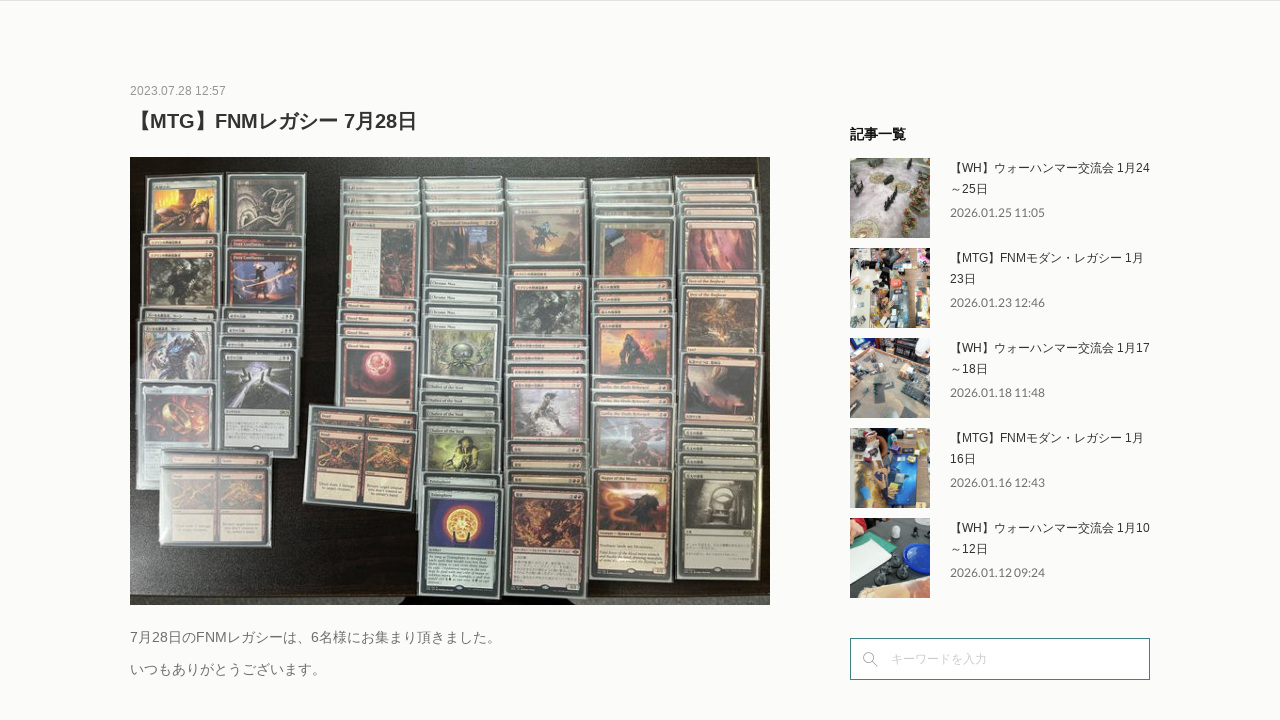

--- FILE ---
content_type: text/html; charset=utf-8
request_url: https://www.sinjintei.com/posts/46184399
body_size: 12490
content:
<!doctype html>

            <html lang="ja" data-reactroot=""><head><meta charSet="UTF-8"/><meta http-equiv="X-UA-Compatible" content="IE=edge"/><meta name="viewport" content="width=device-width,user-scalable=no,initial-scale=1.0,minimum-scale=1.0,maximum-scale=1.0"/><title data-react-helmet="true">【MTG】FNMレガシー 7月28日 | SINJINTEI</title><link data-react-helmet="true" rel="canonical" href="https://www.sinjintei.com/posts/46184399/"/><meta name="description" content="7月28日のFNMレガシーは、6名様にお集まり頂きました。いつもありがとうございます。　デッキ分布は以下の通りです。　　◆◆◆ 分布 ◆◆◆【グリクシスデスシャドー】【デス＆タックス】【マーフォーク】"/><meta name="google-site-verification" content="qj5t5koa86mlHo4nclenBpFRhOA0rQLApYWAg3QFL9Y"/><meta property="fb:app_id" content="522776621188656"/><meta property="og:url" content="https://www.sinjintei.com/posts/46184399"/><meta property="og:type" content="article"/><meta property="og:title" content="【MTG】FNMレガシー 7月28日"/><meta property="og:description" content="7月28日のFNMレガシーは、6名様にお集まり頂きました。いつもありがとうございます。　デッキ分布は以下の通りです。　　◆◆◆ 分布 ◆◆◆【グリクシスデスシャドー】【デス＆タックス】【マーフォーク】"/><meta property="og:image" content="https://cdn.amebaowndme.com/madrid-prd/madrid-web/images/sites/1154010/77f33093a5ef1a1ce84d70c4db8742f1_fbb149f833f353231a4f7c1ccebb3506.jpg"/><meta property="og:site_name" content="SINJINTEI"/><meta property="og:locale" content="ja_JP"/><meta name="twitter:card" content="summary_large_image"/><meta name="twitter:site" content="@amebaownd"/><meta name="twitter:title" content="【MTG】FNMレガシー 7月28日 | SINJINTEI"/><meta name="twitter:description" content="7月28日のFNMレガシーは、6名様にお集まり頂きました。いつもありがとうございます。　デッキ分布は以下の通りです。　　◆◆◆ 分布 ◆◆◆【グリクシスデスシャドー】【デス＆タックス】【マーフォーク】"/><meta name="twitter:image" content="https://cdn.amebaowndme.com/madrid-prd/madrid-web/images/sites/1154010/77f33093a5ef1a1ce84d70c4db8742f1_fbb149f833f353231a4f7c1ccebb3506.jpg"/><meta name="twitter:app:id:iphone" content="911640835"/><meta name="twitter:app:url:iphone" content="amebaownd://public/sites/1154010/posts/46184399"/><meta name="twitter:app:id:googleplay" content="jp.co.cyberagent.madrid"/><meta name="twitter:app:url:googleplay" content="amebaownd://public/sites/1154010/posts/46184399"/><meta name="twitter:app:country" content="US"/><link rel="amphtml" href="https://amp.amebaownd.com/posts/46184399"/><link rel="alternate" type="application/rss+xml" title="SINJINTEI" href="https://www.sinjintei.com/rss.xml"/><link rel="alternate" type="application/atom+xml" title="SINJINTEI" href="https://www.sinjintei.com/atom.xml"/><link rel="sitemap" type="application/xml" title="Sitemap" href="/sitemap.xml"/><link href="https://static.amebaowndme.com/madrid-frontend/css/user.min-a66be375c.css" rel="stylesheet" type="text/css"/><link href="https://static.amebaowndme.com/madrid-frontend/css/aya/index.min-a66be375c.css" rel="stylesheet" type="text/css"/><link rel="icon" href="https://cdn.amebaowndme.com/madrid-prd/madrid-web/images/sites/1154010/3d415ac7f87bef45715b6207c6bbaefe_56b051224b4d37977f698bb04b568c5c.png?width=32&amp;height=32"/><link rel="apple-touch-icon" href="https://cdn.amebaowndme.com/madrid-prd/madrid-web/images/sites/1154010/3d415ac7f87bef45715b6207c6bbaefe_56b051224b4d37977f698bb04b568c5c.png?width=180&amp;height=180"/><style id="site-colors" charSet="UTF-8">.u-nav-clr {
  color: #333333;
}
.u-nav-bdr-clr {
  border-color: #333333;
}
.u-nav-bg-clr {
  background-color: #FBFBF9;
}
.u-nav-bg-bdr-clr {
  border-color: #FBFBF9;
}
.u-site-clr {
  color: #ffffff;
}
.u-base-bg-clr {
  background-color: #FBFBF9;
}
.u-btn-clr {
  color: #ffffff;
}
.u-btn-clr:hover,
.u-btn-clr--active {
  color: rgba(255,255,255, 0.7);
}
.u-btn-clr--disabled,
.u-btn-clr:disabled {
  color: rgba(255,255,255, 0.5);
}
.u-btn-bdr-clr {
  border-color: #64553A;
}
.u-btn-bdr-clr:hover,
.u-btn-bdr-clr--active {
  border-color: rgba(100,85,58, 0.7);
}
.u-btn-bdr-clr--disabled,
.u-btn-bdr-clr:disabled {
  border-color: rgba(100,85,58, 0.5);
}
.u-btn-bg-clr {
  background-color: #64553A;
}
.u-btn-bg-clr:hover,
.u-btn-bg-clr--active {
  background-color: rgba(100,85,58, 0.7);
}
.u-btn-bg-clr--disabled,
.u-btn-bg-clr:disabled {
  background-color: rgba(100,85,58, 0.5);
}
.u-txt-clr {
  color: #333333;
}
.u-txt-clr--lv1 {
  color: rgba(51,51,51, 0.7);
}
.u-txt-clr--lv2 {
  color: rgba(51,51,51, 0.5);
}
.u-txt-clr--lv3 {
  color: rgba(51,51,51, 0.3);
}
.u-txt-bg-clr {
  background-color: #eaeaea;
}
.u-lnk-clr,
.u-clr-area a {
  color: #64553A;
}
.u-lnk-clr:visited,
.u-clr-area a:visited {
  color: rgba(100,85,58, 0.7);
}
.u-lnk-clr:hover,
.u-clr-area a:hover {
  color: rgba(100,85,58, 0.5);
}
.u-ttl-blk-clr {
  color: #111111;
}
.u-ttl-blk-bdr-clr {
  border-color: #111111;
}
.u-ttl-blk-bdr-clr--lv1 {
  border-color: #cfcfcf;
}
.u-bdr-clr {
  border-color: #3d8385;
}
.u-acnt-bdr-clr {
  border-color: #1e7a0a;
}
.u-acnt-bg-clr {
  background-color: #1e7a0a;
}
body {
  background-color: #FBFBF9;
}
blockquote {
  color: rgba(51,51,51, 0.7);
  border-left-color: #3d8385;
};</style><style id="user-css" charSet="UTF-8">/**
 * @media all
 * 全体に適用したいCSSを記述してください。
 */

.btn__item {
  border-radius: 24px;
  /* ボタンに画像を貼る */
  /*
  background-image:url("https://static.amebaowndme.com/madrid-static/gallery/045.jpg?width=600");
  */
}


/* トップのメニューボタンを消す
*/
.common-header {
  display:none
}

/* 背景関連の修正
*/
.u-base-bg-clr {
  /* 背景画像指定 */
  /*
  background-image:url("https://cdn.amebaowndme.com/madrid-prd/madrid-web/images/sites/1154010/82c919216130961b57073800c497e28e_c9ec9bb87d8adc29f26132bca8f33f7e.jpg?width=600");
  */

  /* 背景色指定 */
  background-color:;

  /* 背景画像表示指定 */
  /*
  background-position:50%,50%;
  background-image:url("https://cdn.amebaowndme.com/madrid-prd/madrid-web/images/sites/1154010/c2e8fbec5bd3b5aec4d66685640fc7f0_a0e6c5a27237e9f3157fb4f294a9b1ea.jpg?width=600");
  */
  /* 繰り返し表示無し
  background-repeat:no-repeat;
  */
  background-attachment:fixed;
};</style><style media="screen and (max-width: 800px)" id="user-sp-css" charSet="UTF-8">/**
 * @media (max-width: 800px)
 * 画面幅が800px以下のスマートフォン、タブレット用のCSSを記述してください。
 */

.btn__item {
  border-radius: 24px;
}
;</style><script>
              (function(i,s,o,g,r,a,m){i['GoogleAnalyticsObject']=r;i[r]=i[r]||function(){
              (i[r].q=i[r].q||[]).push(arguments)},i[r].l=1*new Date();a=s.createElement(o),
              m=s.getElementsByTagName(o)[0];a.async=1;a.src=g;m.parentNode.insertBefore(a,m)
              })(window,document,'script','//www.google-analytics.com/analytics.js','ga');
            </script></head><body id="mdrd-a66be375c" class="u-txt-clr u-base-bg-clr theme-aya plan-premium hide-owndbar "><noscript><iframe src="//www.googletagmanager.com/ns.html?id=GTM-PXK9MM" height="0" width="0" style="display:none;visibility:hidden"></iframe></noscript><script>
            (function(w,d,s,l,i){w[l]=w[l]||[];w[l].push({'gtm.start':
            new Date().getTime(),event:'gtm.js'});var f=d.getElementsByTagName(s)[0],
            j=d.createElement(s),dl=l!='dataLayer'?'&l='+l:'';j.async=true;j.src=
            '//www.googletagmanager.com/gtm.js?id='+i+dl;f.parentNode.insertBefore(j,f);
            })(window,document, 'script', 'dataLayer', 'GTM-PXK9MM');
            </script><div id="content"><div class="page" data-reactroot=""><div class="page__outer"><div class="page__inner u-base-bg-clr"><div role="navigation" class="common-header__outer u-nav-bg-clr"><input type="checkbox" id="header-switch" class="common-header__switch"/><div class="common-header"><div class="common-header__inner js-nav-overflow-criterion"><ul class="common-header__nav common-header-nav"><li class="common-header-nav__item js-nav-item "><a target="" class="u-nav-clr" href="/">HOME</a></li><li class="common-header-nav__item js-nav-item "><a target="" class="u-nav-clr" href="/pages/4481011/eventmain">イベント</a></li><li class="common-header-nav__item js-nav-item "><a target="" class="u-nav-clr" href="/pages/4474966/playspace">プレイスペース</a></li><li class="common-header-nav__item js-nav-item "><a target="" class="u-nav-clr" href="/pages/9316486/wcplec">週刊ウォーハンマー救済講座</a></li><li class="common-header-nav__item js-nav-item "><a target="" class="u-nav-clr" href="/pages/8171636/BoardGame">横浜でボードゲームを遊ぶ・買うなら</a></li><li class="common-header-nav__item js-nav-item "><a target="" class="u-nav-clr" href="/pages/5864739/page_202203151611">MAGIC：THE　GATHERING</a></li><li class="common-header-nav__item js-nav-item "><a target="" class="u-nav-clr" href="/pages/6364905/TLS">THE LAST SUN 2025 予選大会</a></li><li class="common-header-nav__item js-nav-item "><a target="" class="u-nav-clr" href="/pages/8554142/blog">信心亭ブログ</a></li><li class="common-header-nav__item js-nav-item "><a target="" class="u-nav-clr" href="/pages/8592394/WHEventNotice">ウォーハンマーイベント特記事項</a></li><li class="common-header-nav__item js-nav-item "><a target="" class="u-nav-clr" href="/pages/5864514/Warhammer">横浜でWARHAMMER(ウォーハンマー)するなら</a></li></ul></div><label class="common-header__more u-nav-bdr-clr" for="header-switch"><span class="u-nav-bdr-clr"><span class="u-nav-bdr-clr"><span class="u-nav-bdr-clr"></span></span></span></label></div></div><div class="page__container page-container"><div class="page-container-inner"><div class="page-container__main"><div class="page__main--outer"><div role="main" class="page__main page__main--blog-detail"><div class="section"><div class="blog-article-outer"><article class="blog-article"><div class="blog-article__inner"><div class="blog-article__header"><time class="blog-article__date u-txt-clr u-txt-clr--lv2" dateTime="2023-07-28T12:57:35Z">2023.07.28 12:57</time><div class="blog-article__title blog-title"><h1 class="blog-title__text u-txt-clr">【MTG】FNMレガシー 7月28日</h1></div></div><div class="blog-article__content"><div class="blog-article__body blog-body"><div class="blog-body__item"><div class="img img__item-- img__item--fit"><div><img alt=""/></div></div></div><div class="blog-body__item"><div class="blog-body__text u-txt-clr u-txt-clr--lv1 u-clr-area" data-block-type="text"><p>7月28日のFNMレガシーは、6名様にお集まり頂きました。</p><p>いつもありがとうございます。</p><p>　</p><p>デッキ分布は以下の通りです。</p><p>　</p><p>　</p><p>◆◆◆ 分布 ◆◆◆</p><p>【グリクシスデスシャドー】</p><p>【デス＆タックス】</p><p>【マーフォーク】</p><p>【白黒デプス】</p><p>【赤単プリズン】</p><p>【５色オーダー】</p><p>　</p><p>　</p><p>スイスドローの3回戦の結果、</p><p>　</p><p>・全勝</p><p>【赤単プリズン】</p><p>　</p><p>となりました。</p><p>おめでとうございます！</p><p>　</p><p>　</p><p>　</p><p>★★★ 全勝：赤単プリズン ★★★</p><p>　</p><p>【土地】15枚</p><p>2&nbsp;バグベアの居住地/Den of the Bugbear</p><p>1&nbsp;反逆のるつぼ、霜剣山/Sokenzan, Crucible of Defiance</p><p>4 古の墳墓/Ancient Tomb</p><p>4&nbsp;裏切り者の都/City of Traitors</p><p>4 山/Mountain</p><p>　</p><p>【クリーチャー】21枚</p><p>4&nbsp;猿人の指導霊/Simian Spirit Guide</p><p>3&nbsp;再鍛の刃、ラエリア/Laelia, the Blade Reforged</p><p>3&nbsp;無謀な嵐探し/Reckless Stormseeker</p><p>2&nbsp;ゴブリンの熟練扇動者/Goblin Rabblemaster</p><p>1&nbsp;月の大魔術師/Magus of the Moon</p><p>4&nbsp;混沌の洞窟の冒険者/Caves of Chaos Adventurer</p><p>4&nbsp;激情/Fury</p><p>　</p><p>【インスタント】2枚</p><p>2&nbsp;死亡+退場/Dead+Gone</p><p>　</p><p>【ソーサリー】4枚</p><p>4&nbsp;髑髏砕きの一撃/Shatterskull Smashing</p><p>　</p><p>【アーティファクト】10枚</p><p>4&nbsp;虚空の杯/Chalice of the Void</p><p>4&nbsp;金属モックス/Chrome Mox</p><p>2&nbsp;三なる宝球/Trinisphere</p><p>　</p><p>【エンチャント】8枚</p><p>4&nbsp;血染めの月/Blood Moon</p><p>4&nbsp;鏡割りの寓話/Fable of the Mirror-Breaker</p><p>　</p><p>　</p><p>【サイドボード】15枚</p><p>1 真髄の針/Pithing Needle</p><p>2&nbsp;ゴブリンの熟練扇動者/Goblin Rabblemaster</p><p>1&nbsp;罠の橋/Ensnaring Bridge</p><p>2&nbsp;大いなる創造者、カーン/Karn, the Great Creator</p><p>4&nbsp;虚空の力線/Leyline of the Void</p><p>2&nbsp;焦熱の合流点/Fiery Confluence</p><p>2 死亡+退場/Dead+Gone</p><p>1&nbsp;一つの指輪/The One Ring</p><p>　</p><p>　</p><p>次回のレガシーイベントは8月4日(金)で、19時受付開始です。</p><p>よろしくお願い致します！</p></div></div><div class="blog-body__item"><div class="img img__item-- img__item--fit"><div><img alt=""/></div></div></div></div></div><div class="blog-article__footer"><div class="bloginfo"><div class="bloginfo__category bloginfo-category"><ul class="bloginfo-category__list bloginfo-category-list"><li class="bloginfo-category-list__item"><a class="u-txt-clr u-txt-clr--lv2" href="/posts/categories/5937385">マジック<!-- -->(<!-- -->425<!-- -->)</a></li><li class="bloginfo-category-list__item"><a class="u-txt-clr u-txt-clr--lv2" href="/posts/categories/5697201">レガシー<!-- -->(<!-- -->168<!-- -->)</a></li></ul></div></div><div class="reblog-btn-outer"><div class="reblog-btn-body"><button class="reblog-btn"><span class="reblog-btn__inner"><span class="icon icon--reblog2"></span></span></button></div></div></div></div><div class="complementary-outer complementary-outer--slot2"><div class="complementary complementary--shareButton "><div class="block-type--shareButton"><div class="share share--circle share--circle-5"><button class="share__btn--facebook share__btn share__btn--circle"><span aria-hidden="true" class="icon--facebook icon"></span></button><button class="share__btn--twitter share__btn share__btn--circle"><span aria-hidden="true" class="icon--twitter icon"></span></button><button class="share__btn--hatenabookmark share__btn share__btn--circle"><span aria-hidden="true" class="icon--hatenabookmark icon"></span></button><button class="share__btn--pocket share__btn share__btn--circle"><span aria-hidden="true" class="icon--pocket icon"></span></button><button class="share__btn--googleplus share__btn share__btn--circle"><span aria-hidden="true" class="icon--googleplus icon"></span></button></div></div></div><div class="complementary complementary--siteFollow "><div class="block-type--siteFollow"><div class="site-follow u-bdr-clr"><div class="site-follow__img"><div><img alt=""/></div></div><div class="site-follow__body"><p class="site-follow__title u-txt-clr"><span class="site-follow__title-inner ">SINJINTEI</span></p><p class="site-follow__text u-txt-clr u-txt-clr--lv1">横浜のアナログゲームショップです！
ミニチュアゲーム・ボードゲームが遊べます。
座席数26名＋ウォーハンマー対戦卓、是非お気軽にお越しください。</p><div class="site-follow__btn-outer"><button class="site-follow__btn site-follow__btn--yet"><div class="site-follow__btn-text"><span aria-hidden="true" class="site-follow__icon icon icon--plus"></span>フォロー</div></button></div></div></div></div></div><div class="complementary complementary--relatedPosts "><div class="block-type--relatedPosts"></div></div><div class="complementary complementary--postPrevNext "><div class="block-type--postPrevNext"><div class="pager pager--type1"><ul class="pager__list"><li class="pager__item pager__item--prev pager__item--bg"><a class="pager__item-inner " style="background-image:url(https://cdn.amebaowndme.com/madrid-prd/madrid-web/images/sites/1154010/850a5e77c13d6541bcb7708226261214_11e4bd5a23ed4f22ef028cc654ade721.jpg?width=400)" href="/posts/46240418"><time class="pager__date " dateTime="2023-07-30T09:52:42Z">2023.07.30 09:52</time><div><span class="pager__description ">【WH】ウォーハンマー交流会 7月29～30日</span></div><span aria-hidden="true" class="pager__icon icon icon--disclosure-l4 "></span></a></li><li class="pager__item pager__item--next pager__item--bg"><a class="pager__item-inner " style="background-image:url(https://cdn.amebaowndme.com/madrid-prd/madrid-web/images/sites/1154010/09ce1070447adc4ecf64b91d1ebf9bdc_8637d3dc711c7913a78f9755a060e968.png?width=400)" href="/posts/46076805"><time class="pager__date " dateTime="2023-07-25T04:09:49Z">2023.07.25 04:09</time><div><span class="pager__description ">【MTG】平日パイオニア 7月24日</span></div><span aria-hidden="true" class="pager__icon icon icon--disclosure-r4 "></span></a></li></ul></div></div></div></div><div class="blog-article__comment"><div class="comment-list js-comment-list" style="display:none"><div><p class="comment-count u-txt-clr u-txt-clr--lv2"><span>0</span>コメント</p><ul><li class="comment-list__item comment-item js-comment-form"><div class="comment-item__body"><form class="comment-item__form u-bdr-clr "><div class="comment-item__form-head"><textarea type="text" id="post-comment" maxLength="1100" placeholder="コメントする..." class="comment-item__input"></textarea></div><div class="comment-item__form-foot"><p class="comment-item__count-outer"><span class="comment-item__count ">1000</span> / 1000</p><button type="submit" disabled="" class="comment-item__submit">投稿</button></div></form></div></li></ul></div></div></div><div class="pswp" tabindex="-1" role="dialog" aria-hidden="true"><div class="pswp__bg"></div><div class="pswp__scroll-wrap"><div class="pswp__container"><div class="pswp__item"></div><div class="pswp__item"></div><div class="pswp__item"></div></div><div class="pswp__ui pswp__ui--hidden"><div class="pswp__top-bar"><div class="pswp__counter"></div><button class="pswp__button pswp__button--close" title="Close (Esc)"></button><button class="pswp__button pswp__button--share" title="Share"></button><button class="pswp__button pswp__button--fs" title="Toggle fullscreen"></button><button class="pswp__button pswp__button--zoom" title="Zoom in/out"></button><div class="pswp__preloader"><div class="pswp__preloader__icn"><div class="pswp__preloader__cut"><div class="pswp__preloader__donut"></div></div></div></div></div><div class="pswp__share-modal pswp__share-modal--hidden pswp__single-tap"><div class="pswp__share-tooltip"></div></div><div class="pswp__button pswp__button--close pswp__close"><span class="pswp__close__item pswp__close"></span><span class="pswp__close__item pswp__close"></span></div><div class="pswp__bottom-bar"><button class="pswp__button pswp__button--arrow--left js-lightbox-arrow" title="Previous (arrow left)"></button><button class="pswp__button pswp__button--arrow--right js-lightbox-arrow" title="Next (arrow right)"></button></div><div class=""><div class="pswp__caption"><div class="pswp__caption"></div><div class="pswp__caption__link"><a class="js-link"></a></div></div></div></div></div></div></article></div></div></div></div></div><aside class="page-container__side page-container__side--east"><div class="complementary-outer complementary-outer--slot11"><div class="complementary complementary--twitter complementary--sidebar"><div class="block-type--twitter"><div class="twitter"></div></div></div><div class="complementary complementary--post complementary--sidebar"><div class="block-type--post"><div class=""><div><h4 class="complementary__heading u-ttl-blk-clr u-font">記事一覧</h4></div><div class="blog-list blog-list--summary blog-list--sidebarm blog-list--recent"></div></div></div></div><div class="complementary complementary--keywordSearch complementary--sidebar"><div class="block-type--keywordSearch"><div class="block-type--keyword-search"><div class="keyword-search u-bdr-clr"><form action="" name="keywordSearchForm0" novalidate=""><label for="keyword-search-0" aria-hidden="true" class="keyword-search__icon icon icon--search3"></label><input type="search" id="keyword-search-0" placeholder="キーワードを入力" name="keyword" maxLength="100" class="keyword-search__input"/></form></div></div></div></div><div class="pswp" tabindex="-1" role="dialog" aria-hidden="true"><div class="pswp__bg"></div><div class="pswp__scroll-wrap"><div class="pswp__container"><div class="pswp__item"></div><div class="pswp__item"></div><div class="pswp__item"></div></div><div class="pswp__ui pswp__ui--hidden"><div class="pswp__top-bar"><div class="pswp__counter"></div><button class="pswp__button pswp__button--close" title="Close (Esc)"></button><button class="pswp__button pswp__button--share" title="Share"></button><button class="pswp__button pswp__button--fs" title="Toggle fullscreen"></button><button class="pswp__button pswp__button--zoom" title="Zoom in/out"></button><div class="pswp__preloader"><div class="pswp__preloader__icn"><div class="pswp__preloader__cut"><div class="pswp__preloader__donut"></div></div></div></div></div><div class="pswp__share-modal pswp__share-modal--hidden pswp__single-tap"><div class="pswp__share-tooltip"></div></div><div class="pswp__button pswp__button--close pswp__close"><span class="pswp__close__item pswp__close"></span><span class="pswp__close__item pswp__close"></span></div><div class="pswp__bottom-bar"><button class="pswp__button pswp__button--arrow--left js-lightbox-arrow" title="Previous (arrow left)"></button><button class="pswp__button pswp__button--arrow--right js-lightbox-arrow" title="Next (arrow right)"></button></div><div class=""><div class="pswp__caption"><div class="pswp__caption"></div><div class="pswp__caption__link"><a class="js-link"></a></div></div></div></div></div></div></div></aside></div></div><footer role="contentinfo" class="page__footer footer" style="opacity:1 !important;visibility:visible !important;text-indent:0 !important;overflow:visible !important;position:static !important"><div class="footer__inner u-bdr-clr " style="opacity:1 !important;visibility:visible !important;text-indent:0 !important;overflow:visible !important;display:block !important;transform:none !important"><div class="footer__item u-bdr-clr" style="opacity:1 !important;visibility:visible !important;text-indent:0 !important;overflow:visible !important;display:block !important;transform:none !important"><p class="footer__copyright u-font"><small class="u-txt-clr u-txt-clr--lv2 u-font" style="color:rgba(51,51,51, 0.5) !important">Copyright © <!-- -->2026<!-- --> <!-- -->SINJINTEI<!-- -->.</small></p></div></div></footer></div></div><div class="toast"></div></div></div><script charSet="UTF-8">window.mdrdEnv="prd";</script><script charSet="UTF-8">window.INITIAL_STATE={"authenticate":{"authCheckCompleted":false,"isAuthorized":false},"blogPostReblogs":{},"category":{},"currentSite":{"fetching":false,"status":null,"site":{}},"shopCategory":{},"categories":{},"notifications":{},"page":{},"paginationTitle":{},"postArchives":{},"postComments":{"46184399":{"data":[],"pagination":{"total":0,"offset":0,"limit":0,"cursors":{"after":"","before":""}},"fetching":false},"submitting":false,"postStatus":null},"postDetail":{"postDetail-blogPostId:46184399":{"fetching":false,"loaded":true,"meta":{"code":200},"data":{"id":"46184399","userId":"1353904","siteId":"1154010","status":"publish","title":"【MTG】FNMレガシー 7月28日","contents":[{"type":"image","fit":true,"scale":1,"align":"","url":"https:\u002F\u002Fcdn.amebaowndme.com\u002Fmadrid-prd\u002Fmadrid-web\u002Fimages\u002Fsites\u002F1154010\u002F77f33093a5ef1a1ce84d70c4db8742f1_fbb149f833f353231a4f7c1ccebb3506.jpg","link":"","width":680,"height":476,"target":"_self","lightboxIndex":0},{"type":"text","format":"html","value":"\u003Cp\u003E7月28日のFNMレガシーは、6名様にお集まり頂きました。\u003C\u002Fp\u003E\u003Cp\u003Eいつもありがとうございます。\u003C\u002Fp\u003E\u003Cp\u003E　\u003C\u002Fp\u003E\u003Cp\u003Eデッキ分布は以下の通りです。\u003C\u002Fp\u003E\u003Cp\u003E　\u003C\u002Fp\u003E\u003Cp\u003E　\u003C\u002Fp\u003E\u003Cp\u003E◆◆◆ 分布 ◆◆◆\u003C\u002Fp\u003E\u003Cp\u003E【グリクシスデスシャドー】\u003C\u002Fp\u003E\u003Cp\u003E【デス＆タックス】\u003C\u002Fp\u003E\u003Cp\u003E【マーフォーク】\u003C\u002Fp\u003E\u003Cp\u003E【白黒デプス】\u003C\u002Fp\u003E\u003Cp\u003E【赤単プリズン】\u003C\u002Fp\u003E\u003Cp\u003E【５色オーダー】\u003C\u002Fp\u003E\u003Cp\u003E　\u003C\u002Fp\u003E\u003Cp\u003E　\u003C\u002Fp\u003E\u003Cp\u003Eスイスドローの3回戦の結果、\u003C\u002Fp\u003E\u003Cp\u003E　\u003C\u002Fp\u003E\u003Cp\u003E・全勝\u003C\u002Fp\u003E\u003Cp\u003E【赤単プリズン】\u003C\u002Fp\u003E\u003Cp\u003E　\u003C\u002Fp\u003E\u003Cp\u003Eとなりました。\u003C\u002Fp\u003E\u003Cp\u003Eおめでとうございます！\u003C\u002Fp\u003E\u003Cp\u003E　\u003C\u002Fp\u003E\u003Cp\u003E　\u003C\u002Fp\u003E\u003Cp\u003E　\u003C\u002Fp\u003E\u003Cp\u003E★★★ 全勝：赤単プリズン ★★★\u003C\u002Fp\u003E\u003Cp\u003E　\u003C\u002Fp\u003E\u003Cp\u003E【土地】15枚\u003C\u002Fp\u003E\u003Cp\u003E2&nbsp;バグベアの居住地\u002FDen of the Bugbear\u003C\u002Fp\u003E\u003Cp\u003E1&nbsp;反逆のるつぼ、霜剣山\u002FSokenzan, Crucible of Defiance\u003C\u002Fp\u003E\u003Cp\u003E4 古の墳墓\u002FAncient Tomb\u003C\u002Fp\u003E\u003Cp\u003E4&nbsp;裏切り者の都\u002FCity of Traitors\u003C\u002Fp\u003E\u003Cp\u003E4 山\u002FMountain\u003C\u002Fp\u003E\u003Cp\u003E　\u003C\u002Fp\u003E\u003Cp\u003E【クリーチャー】21枚\u003C\u002Fp\u003E\u003Cp\u003E4&nbsp;猿人の指導霊\u002FSimian Spirit Guide\u003C\u002Fp\u003E\u003Cp\u003E3&nbsp;再鍛の刃、ラエリア\u002FLaelia, the Blade Reforged\u003C\u002Fp\u003E\u003Cp\u003E3&nbsp;無謀な嵐探し\u002FReckless Stormseeker\u003C\u002Fp\u003E\u003Cp\u003E2&nbsp;ゴブリンの熟練扇動者\u002FGoblin Rabblemaster\u003C\u002Fp\u003E\u003Cp\u003E1&nbsp;月の大魔術師\u002FMagus of the Moon\u003C\u002Fp\u003E\u003Cp\u003E4&nbsp;混沌の洞窟の冒険者\u002FCaves of Chaos Adventurer\u003C\u002Fp\u003E\u003Cp\u003E4&nbsp;激情\u002FFury\u003C\u002Fp\u003E\u003Cp\u003E　\u003C\u002Fp\u003E\u003Cp\u003E【インスタント】2枚\u003C\u002Fp\u003E\u003Cp\u003E2&nbsp;死亡+退場\u002FDead+Gone\u003C\u002Fp\u003E\u003Cp\u003E　\u003C\u002Fp\u003E\u003Cp\u003E【ソーサリー】4枚\u003C\u002Fp\u003E\u003Cp\u003E4&nbsp;髑髏砕きの一撃\u002FShatterskull Smashing\u003C\u002Fp\u003E\u003Cp\u003E　\u003C\u002Fp\u003E\u003Cp\u003E【アーティファクト】10枚\u003C\u002Fp\u003E\u003Cp\u003E4&nbsp;虚空の杯\u002FChalice of the Void\u003C\u002Fp\u003E\u003Cp\u003E4&nbsp;金属モックス\u002FChrome Mox\u003C\u002Fp\u003E\u003Cp\u003E2&nbsp;三なる宝球\u002FTrinisphere\u003C\u002Fp\u003E\u003Cp\u003E　\u003C\u002Fp\u003E\u003Cp\u003E【エンチャント】8枚\u003C\u002Fp\u003E\u003Cp\u003E4&nbsp;血染めの月\u002FBlood Moon\u003C\u002Fp\u003E\u003Cp\u003E4&nbsp;鏡割りの寓話\u002FFable of the Mirror-Breaker\u003C\u002Fp\u003E\u003Cp\u003E　\u003C\u002Fp\u003E\u003Cp\u003E　\u003C\u002Fp\u003E\u003Cp\u003E【サイドボード】15枚\u003C\u002Fp\u003E\u003Cp\u003E1 真髄の針\u002FPithing Needle\u003C\u002Fp\u003E\u003Cp\u003E2&nbsp;ゴブリンの熟練扇動者\u002FGoblin Rabblemaster\u003C\u002Fp\u003E\u003Cp\u003E1&nbsp;罠の橋\u002FEnsnaring Bridge\u003C\u002Fp\u003E\u003Cp\u003E2&nbsp;大いなる創造者、カーン\u002FKarn, the Great Creator\u003C\u002Fp\u003E\u003Cp\u003E4&nbsp;虚空の力線\u002FLeyline of the Void\u003C\u002Fp\u003E\u003Cp\u003E2&nbsp;焦熱の合流点\u002FFiery Confluence\u003C\u002Fp\u003E\u003Cp\u003E2 死亡+退場\u002FDead+Gone\u003C\u002Fp\u003E\u003Cp\u003E1&nbsp;一つの指輪\u002FThe One Ring\u003C\u002Fp\u003E\u003Cp\u003E　\u003C\u002Fp\u003E\u003Cp\u003E　\u003C\u002Fp\u003E\u003Cp\u003E次回のレガシーイベントは8月4日(金)で、19時受付開始です。\u003C\u002Fp\u003E\u003Cp\u003Eよろしくお願い致します！\u003C\u002Fp\u003E"},{"type":"image","fit":true,"scale":1,"align":"","url":"https:\u002F\u002Fcdn.amebaowndme.com\u002Fmadrid-prd\u002Fmadrid-web\u002Fimages\u002Fsites\u002F1154010\u002F3128765f46530e9506f99366bea0101c_41ab916186614149b94b7f3154da612f.png","link":"","width":934,"height":765,"target":"_self","lightboxIndex":1}],"urlPath":"","publishedUrl":"https:\u002F\u002Fwww.sinjintei.com\u002Fposts\u002F46184399","ogpDescription":"","ogpImageUrl":"","contentFiltered":"","viewCount":0,"commentCount":0,"reblogCount":0,"prevBlogPost":{"id":"46240418","title":"【WH】ウォーハンマー交流会 7月29～30日","summary":"７月最後の土日。２９日は５名様、３０日は８名様にご参加頂きました！　連日の猛暑で皆さんお疲れな中、涼しい店内で行われたビルド・ペイントや対戦の様子をお届け致します！　　　","imageUrl":"https:\u002F\u002Fcdn.amebaowndme.com\u002Fmadrid-prd\u002Fmadrid-web\u002Fimages\u002Fsites\u002F1154010\u002F850a5e77c13d6541bcb7708226261214_11e4bd5a23ed4f22ef028cc654ade721.jpg","publishedAt":"2023-07-30T09:52:42Z"},"nextBlogPost":{"id":"46076805","title":"【MTG】平日パイオニア 7月24日","summary":"7月24日のパイオニア大会は、4名様にお集まり頂きました。いつもありがとうございます。　デッキ分布は以下の通りです。　　◆◆◆ 分布 ◆◆◆【ジェスカイドラゴン】【白青ロータス】【白赤インパルス】【緑単信心】　　スイスドローの3回戦の結果、全勝者は不在となりました。デッキリストの掲載は割愛させて頂きます。　　　次回のパイオニアイベントは7月31日(月)で、19時受付開始です。よろしくお願い致します！","imageUrl":"https:\u002F\u002Fcdn.amebaowndme.com\u002Fmadrid-prd\u002Fmadrid-web\u002Fimages\u002Fsites\u002F1154010\u002F09ce1070447adc4ecf64b91d1ebf9bdc_8637d3dc711c7913a78f9755a060e968.png","publishedAt":"2023-07-25T04:09:49Z"},"rebloggedPost":false,"blogCategories":[{"id":"5937385","siteId":"1154010","label":"マジック","publishedCount":425,"createdAt":"2022-03-15T07:21:43Z","updatedAt":"2026-01-23T12:46:10Z"},{"id":"5697201","siteId":"1154010","label":"レガシー","publishedCount":168,"createdAt":"2021-12-26T09:42:23Z","updatedAt":"2026-01-23T12:46:10Z"}],"user":{"id":"1353904","nickname":"信心亭","description":"","official":false,"photoUrl":"https:\u002F\u002Fprofile-api.ameba.jp\u002Fv2\u002Fas\u002Fk57c8c64bfa3c866320e8a6e7d2166ce77f60ede\u002FprofileImage?cat=300","followingCount":1,"createdAt":"2020-12-20T08:08:52Z","updatedAt":"2026-01-06T10:15:49Z"},"updateUser":{"id":"1353904","nickname":"信心亭","description":"","official":false,"photoUrl":"https:\u002F\u002Fprofile-api.ameba.jp\u002Fv2\u002Fas\u002Fk57c8c64bfa3c866320e8a6e7d2166ce77f60ede\u002FprofileImage?cat=300","followingCount":1,"createdAt":"2020-12-20T08:08:52Z","updatedAt":"2026-01-06T10:15:49Z"},"comments":{"pagination":{"total":0,"offset":0,"limit":0,"cursors":{"after":"","before":""}},"data":[]},"publishedAt":"2023-07-28T12:57:35Z","createdAt":"2023-07-28T12:57:35Z","updatedAt":"2023-07-29T03:08:39Z","version":2}}},"postList":{},"shopList":{},"shopItemDetail":{},"pureAd":{},"keywordSearch":{},"proxyFrame":{"loaded":false},"relatedPostList":{},"route":{"route":{"path":"\u002Fposts\u002F:blog_post_id","component":function Connect(props, context) {
        _classCallCheck(this, Connect);

        var _this = _possibleConstructorReturn(this, _Component.call(this, props, context));

        _this.version = version;
        _this.store = props.store || context.store;

        (0, _invariant2["default"])(_this.store, 'Could not find "store" in either the context or ' + ('props of "' + connectDisplayName + '". ') + 'Either wrap the root component in a <Provider>, ' + ('or explicitly pass "store" as a prop to "' + connectDisplayName + '".'));

        var storeState = _this.store.getState();
        _this.state = { storeState: storeState };
        _this.clearCache();
        return _this;
      },"route":{"id":"0","type":"blog_post_detail","idForType":"0","title":"","urlPath":"\u002Fposts\u002F:blog_post_id","isHomePage":false}},"params":{"blog_post_id":"46184399"},"location":{"pathname":"\u002Fposts\u002F46184399","search":"","hash":"","action":"POP","key":"5zoq4f","query":{}}},"siteConfig":{"tagline":"横浜のアナログゲームショップです！\nミニチュアゲーム・ボードゲームが遊べます。\n座席数26名＋ウォーハンマー対戦卓、是非お気軽にお越しください。","title":"SINJINTEI","copyright":"","iconUrl":"https:\u002F\u002Fcdn.amebaowndme.com\u002Fmadrid-prd\u002Fmadrid-web\u002Fimages\u002Fsites\u002F1154010\u002Fca10a33fc5de2a2008ec48a41848a598_e9eb2afee784182cf6fc738d2780c1f0.png","logoUrl":"https:\u002F\u002Fstatic.amebaowndme.com\u002Fmadrid-static\u002Fgallery\u002F130.jpg","coverImageUrl":"https:\u002F\u002Fcdn.amebaowndme.com\u002Fmadrid-prd\u002Fmadrid-web\u002Fimages\u002Fsites\u002F1154010\u002F5f1a08791bd80ddcd9a8775c9658210e_104fe68b97ae5cf5daa6c0112a7eaf66.png","homePageId":"4474965","siteId":"1154010","siteCategoryIds":[147,286,300],"themeId":"20","theme":"aya","shopId":"","openedShop":false,"shop":{"law":{"userType":"","corporateName":"","firstName":"","lastName":"","zipCode":"","prefecture":"","address":"","telNo":"","aboutContact":"","aboutPrice":"","aboutPay":"","aboutService":"","aboutReturn":""},"privacyPolicy":{"operator":"","contact":"","collectAndUse":"","restrictionToThirdParties":"","supervision":"","disclosure":"","cookie":""}},"user":{"id":"1353904","nickname":"信心亭","photoUrl":"","createdAt":"2020-12-20T08:08:52Z","updatedAt":"2026-01-06T10:15:49Z"},"commentApproval":"reject","plan":{"id":"6","name":"premium-annual","ownd_header":true,"powered_by":true,"pure_ads":true},"verifiedType":"general","navigations":[{"title":"HOME","urlPath":".\u002F","target":"_self","pageId":"4474965"},{"title":"イベント","urlPath":".\u002Fpages\u002F4481011\u002Feventmain","target":"_self","pageId":"4481011"},{"title":"プレイスペース","urlPath":".\u002Fpages\u002F4474966\u002Fplayspace","target":"_self","pageId":"4474966"},{"title":"週刊ウォーハンマー救済講座","urlPath":".\u002Fpages\u002F9316486\u002Fwcplec","target":"_self","pageId":"9316486"},{"title":"横浜でボードゲームを遊ぶ・買うなら","urlPath":".\u002Fpages\u002F8171636\u002FBoardGame","target":"_self","pageId":"8171636"},{"title":"MAGIC：THE　GATHERING","urlPath":".\u002Fpages\u002F5864739\u002Fpage_202203151611","target":"_self","pageId":"5864739"},{"title":"THE LAST SUN 2025 予選大会","urlPath":".\u002Fpages\u002F6364905\u002FTLS","target":"_self","pageId":"6364905"},{"title":"信心亭ブログ","urlPath":".\u002Fpages\u002F8554142\u002Fblog","target":"_self","pageId":"8554142"},{"title":"ウォーハンマーイベント特記事項","urlPath":".\u002Fpages\u002F8592394\u002FWHEventNotice","target":"_self","pageId":"8592394"},{"title":"横浜でWARHAMMER(ウォーハンマー)するなら","urlPath":".\u002Fpages\u002F5864514\u002FWarhammer","target":"_self","pageId":"5864514"}],"routings":[{"id":"0","type":"blog","idForType":"0","title":"","urlPath":"\u002Fposts\u002Fpage\u002F:page_num","isHomePage":false},{"id":"0","type":"blog_post_archive","idForType":"0","title":"","urlPath":"\u002Fposts\u002Farchives\u002F:yyyy\u002F:mm","isHomePage":false},{"id":"0","type":"blog_post_archive","idForType":"0","title":"","urlPath":"\u002Fposts\u002Farchives\u002F:yyyy\u002F:mm\u002Fpage\u002F:page_num","isHomePage":false},{"id":"0","type":"blog_post_category","idForType":"0","title":"","urlPath":"\u002Fposts\u002Fcategories\u002F:category_id","isHomePage":false},{"id":"0","type":"blog_post_category","idForType":"0","title":"","urlPath":"\u002Fposts\u002Fcategories\u002F:category_id\u002Fpage\u002F:page_num","isHomePage":false},{"id":"0","type":"author","idForType":"0","title":"","urlPath":"\u002Fauthors\u002F:user_id","isHomePage":false},{"id":"0","type":"author","idForType":"0","title":"","urlPath":"\u002Fauthors\u002F:user_id\u002Fpage\u002F:page_num","isHomePage":false},{"id":"0","type":"blog_post_category","idForType":"0","title":"","urlPath":"\u002Fposts\u002Fcategory\u002F:category_id","isHomePage":false},{"id":"0","type":"blog_post_category","idForType":"0","title":"","urlPath":"\u002Fposts\u002Fcategory\u002F:category_id\u002Fpage\u002F:page_num","isHomePage":false},{"id":"0","type":"blog_post_detail","idForType":"0","title":"","urlPath":"\u002Fposts\u002F:blog_post_id","isHomePage":false},{"id":"0","type":"keywordSearch","idForType":"0","title":"","urlPath":"\u002Fsearch\u002Fq\u002F:query","isHomePage":false},{"id":"0","type":"keywordSearch","idForType":"0","title":"","urlPath":"\u002Fsearch\u002Fq\u002F:query\u002Fpage\u002F:page_num","isHomePage":false},{"id":"9316486","type":"static","idForType":"0","title":"週刊ウォーハンマー救済講座","urlPath":"\u002Fpages\u002F9316486\u002F","isHomePage":false},{"id":"9316486","type":"static","idForType":"0","title":"週刊ウォーハンマー救済講座","urlPath":"\u002Fpages\u002F9316486\u002F:url_path","isHomePage":false},{"id":"8592394","type":"static","idForType":"0","title":"ウォーハンマーイベント特記事項","urlPath":"\u002Fpages\u002F8592394\u002F","isHomePage":false},{"id":"8592394","type":"static","idForType":"0","title":"ウォーハンマーイベント特記事項","urlPath":"\u002Fpages\u002F8592394\u002F:url_path","isHomePage":false},{"id":"8554142","type":"blog","idForType":"0","title":"信心亭ブログ","urlPath":"\u002Fpages\u002F8554142\u002F","isHomePage":false},{"id":"8554142","type":"blog","idForType":"0","title":"信心亭ブログ","urlPath":"\u002Fpages\u002F8554142\u002F:url_path","isHomePage":false},{"id":"8508639","type":"static","idForType":"0","title":"「ボードゲームで遊ぶ」忘年会はいかがです？＠横浜","urlPath":"\u002Fpages\u002F8508639\u002F","isHomePage":false},{"id":"8508639","type":"static","idForType":"0","title":"「ボードゲームで遊ぶ」忘年会はいかがです？＠横浜","urlPath":"\u002Fpages\u002F8508639\u002F:url_path","isHomePage":false},{"id":"8171636","type":"static","idForType":"0","title":"横浜でボードゲームを遊ぶ・買うなら","urlPath":"\u002Fpages\u002F8171636\u002F","isHomePage":false},{"id":"8171636","type":"static","idForType":"0","title":"横浜でボードゲームを遊ぶ・買うなら","urlPath":"\u002Fpages\u002F8171636\u002F:url_path","isHomePage":false},{"id":"7408165","type":"static","idForType":"0","title":"問い合わせ","urlPath":"\u002Fpages\u002F7408165\u002F","isHomePage":false},{"id":"7408165","type":"static","idForType":"0","title":"問い合わせ","urlPath":"\u002Fpages\u002F7408165\u002F:url_path","isHomePage":false},{"id":"6364905","type":"static","idForType":"0","title":"THE LAST SUN 2025 予選大会","urlPath":"\u002Fpages\u002F6364905\u002F","isHomePage":false},{"id":"6364905","type":"static","idForType":"0","title":"THE LAST SUN 2025 予選大会","urlPath":"\u002Fpages\u002F6364905\u002F:url_path","isHomePage":false},{"id":"6303785","type":"static","idForType":"0","title":"ペイント講師紹介","urlPath":"\u002Fpages\u002F6303785\u002F","isHomePage":false},{"id":"6303785","type":"static","idForType":"0","title":"ペイント講師紹介","urlPath":"\u002Fpages\u002F6303785\u002F:url_path","isHomePage":false},{"id":"5864739","type":"static","idForType":"0","title":"MAGIC：THE　GATHERING","urlPath":"\u002Fpages\u002F5864739\u002F","isHomePage":false},{"id":"5864739","type":"static","idForType":"0","title":"MAGIC：THE　GATHERING","urlPath":"\u002Fpages\u002F5864739\u002F:url_path","isHomePage":false},{"id":"5864514","type":"static","idForType":"0","title":"横浜でWARHAMMER(ウォーハンマー)するなら","urlPath":"\u002Fpages\u002F5864514\u002F","isHomePage":false},{"id":"5864514","type":"static","idForType":"0","title":"横浜でWARHAMMER(ウォーハンマー)するなら","urlPath":"\u002Fpages\u002F5864514\u002F:url_path","isHomePage":false},{"id":"4481011","type":"static","idForType":"0","title":"イベント","urlPath":"\u002Fpages\u002F4481011\u002F","isHomePage":false},{"id":"4481011","type":"static","idForType":"0","title":"イベント","urlPath":"\u002Fpages\u002F4481011\u002F:url_path","isHomePage":false},{"id":"4474968","type":"blog","idForType":"0","title":"NEWS","urlPath":"\u002Fpages\u002F4474968\u002F","isHomePage":false},{"id":"4474968","type":"blog","idForType":"0","title":"NEWS","urlPath":"\u002Fpages\u002F4474968\u002F:url_path","isHomePage":false},{"id":"4474966","type":"static","idForType":"0","title":"プレイスペース","urlPath":"\u002Fpages\u002F4474966\u002F","isHomePage":false},{"id":"4474966","type":"static","idForType":"0","title":"プレイスペース","urlPath":"\u002Fpages\u002F4474966\u002F:url_path","isHomePage":false},{"id":"4474965","type":"static","idForType":"0","title":"HOME","urlPath":"\u002Fpages\u002F4474965\u002F","isHomePage":true},{"id":"4474965","type":"static","idForType":"0","title":"HOME","urlPath":"\u002Fpages\u002F4474965\u002F:url_path","isHomePage":true},{"id":"4474965","type":"static","idForType":"0","title":"HOME","urlPath":"\u002F","isHomePage":true}],"siteColors":{"navigationBackground":"#FBFBF9","navigationText":"#333333","siteTitleText":"#ffffff","background":"#FBFBF9","buttonBackground":"#64553A","buttonText":"#ffffff","text":"#333333","link":"#64553A","titleBlock":"#111111","border":"#3d8385","accent":"#1e7a0a"},"wovnioAttribute":"","useAuthorBlock":false,"twitterHashtags":"","createdAt":"2020-12-20T08:09:13Z","seoTitle":"横浜のMTG・ウォーハンマーショップ　信心亭","isPreview":false,"siteCategory":[{"id":"147","label":"お店"},{"id":"286","label":"ショッピング"},{"id":"300","label":"ホビー"}],"previewPost":null,"previewShopItem":null,"hasAmebaIdConnection":false,"serverTime":"2026-01-26T08:03:09Z","complementaries":{"2":{"contents":{"layout":{"rows":[{"columns":[{"blocks":[{"type":"shareButton","design":"circle","providers":["facebook","twitter","hatenabookmark","pocket","googleplus"]},{"type":"siteFollow","description":""},{"type":"relatedPosts","layoutType":"listl","showHeading":true,"heading":"関連記事","limit":3},{"type":"postPrevNext","showImage":true}]}]}]}},"created_at":"2020-12-20T08:09:13Z","updated_at":"2020-12-20T08:24:31Z"},"11":{"contents":{"layout":{"rows":[{"columns":[{"blocks":[{"type":"twitter","html":"\u003Ca class=\"twitter-timeline\"   href=\"https:\u002F\u002Ftwitter.com\u002Ftwitterapi\" data-widget-id=\"539605779540488192\" data-screen-name=\"sinjintei\"\u003E\u003C\u002Fa\u003E\u003Cscript\u003E!function(d,s,id){var js,fjs=d.getElementsByTagName(s)[0],p=\u002F^http:\u002F.test(d.location)?'http':'https';if(!d.getElementById(id)){js=d.createElement(s);js.id=id;js.src=p+\":\u002F\u002Fplatform.twitter.com\u002Fwidgets.js\";fjs.parentNode.insertBefore(js,fjs);}}(document,\"script\",\"twitter-wjs\");\u003C\u002Fscript\u003E","width":300,"height":300,"screenName":"sinjintei"},{"type":"post","mode":"summary","title":"記事一覧","buttonTitle":"","limit":5,"layoutType":"sidebarm","categoryIds":"","showTitle":true,"showButton":true,"sortType":"recent"},{"type":"keywordSearch","heading":"","showHeading":false}]}]}]}},"created_at":"2020-12-20T08:09:13Z","updated_at":"2020-12-20T09:54:30Z"}},"siteColorsCss":".u-nav-clr {\n  color: #333333;\n}\n.u-nav-bdr-clr {\n  border-color: #333333;\n}\n.u-nav-bg-clr {\n  background-color: #FBFBF9;\n}\n.u-nav-bg-bdr-clr {\n  border-color: #FBFBF9;\n}\n.u-site-clr {\n  color: #ffffff;\n}\n.u-base-bg-clr {\n  background-color: #FBFBF9;\n}\n.u-btn-clr {\n  color: #ffffff;\n}\n.u-btn-clr:hover,\n.u-btn-clr--active {\n  color: rgba(255,255,255, 0.7);\n}\n.u-btn-clr--disabled,\n.u-btn-clr:disabled {\n  color: rgba(255,255,255, 0.5);\n}\n.u-btn-bdr-clr {\n  border-color: #64553A;\n}\n.u-btn-bdr-clr:hover,\n.u-btn-bdr-clr--active {\n  border-color: rgba(100,85,58, 0.7);\n}\n.u-btn-bdr-clr--disabled,\n.u-btn-bdr-clr:disabled {\n  border-color: rgba(100,85,58, 0.5);\n}\n.u-btn-bg-clr {\n  background-color: #64553A;\n}\n.u-btn-bg-clr:hover,\n.u-btn-bg-clr--active {\n  background-color: rgba(100,85,58, 0.7);\n}\n.u-btn-bg-clr--disabled,\n.u-btn-bg-clr:disabled {\n  background-color: rgba(100,85,58, 0.5);\n}\n.u-txt-clr {\n  color: #333333;\n}\n.u-txt-clr--lv1 {\n  color: rgba(51,51,51, 0.7);\n}\n.u-txt-clr--lv2 {\n  color: rgba(51,51,51, 0.5);\n}\n.u-txt-clr--lv3 {\n  color: rgba(51,51,51, 0.3);\n}\n.u-txt-bg-clr {\n  background-color: #eaeaea;\n}\n.u-lnk-clr,\n.u-clr-area a {\n  color: #64553A;\n}\n.u-lnk-clr:visited,\n.u-clr-area a:visited {\n  color: rgba(100,85,58, 0.7);\n}\n.u-lnk-clr:hover,\n.u-clr-area a:hover {\n  color: rgba(100,85,58, 0.5);\n}\n.u-ttl-blk-clr {\n  color: #111111;\n}\n.u-ttl-blk-bdr-clr {\n  border-color: #111111;\n}\n.u-ttl-blk-bdr-clr--lv1 {\n  border-color: #cfcfcf;\n}\n.u-bdr-clr {\n  border-color: #3d8385;\n}\n.u-acnt-bdr-clr {\n  border-color: #1e7a0a;\n}\n.u-acnt-bg-clr {\n  background-color: #1e7a0a;\n}\nbody {\n  background-color: #FBFBF9;\n}\nblockquote {\n  color: rgba(51,51,51, 0.7);\n  border-left-color: #3d8385;\n}","siteFont":{"id":"9","name":"Lato"},"siteCss":"\u002F**\n * @media all\n * 全体に適用したいCSSを記述してください。\n *\u002F\n\n.btn__item {\n  border-radius: 24px;\n  \u002F* ボタンに画像を貼る *\u002F\n  \u002F*\n  background-image:url(\"https:\u002F\u002Fstatic.amebaowndme.com\u002Fmadrid-static\u002Fgallery\u002F045.jpg?width=600\");\n  *\u002F\n}\n\n\n\u002F* トップのメニューボタンを消す\n*\u002F\n.common-header {\n  display:none\n}\n\n\u002F* 背景関連の修正\n*\u002F\n.u-base-bg-clr {\n  \u002F* 背景画像指定 *\u002F\n  \u002F*\n  background-image:url(\"https:\u002F\u002Fcdn.amebaowndme.com\u002Fmadrid-prd\u002Fmadrid-web\u002Fimages\u002Fsites\u002F1154010\u002F82c919216130961b57073800c497e28e_c9ec9bb87d8adc29f26132bca8f33f7e.jpg?width=600\");\n  *\u002F\n\n  \u002F* 背景色指定 *\u002F\n  background-color:;\n\n  \u002F* 背景画像表示指定 *\u002F\n  \u002F*\n  background-position:50%,50%;\n  background-image:url(\"https:\u002F\u002Fcdn.amebaowndme.com\u002Fmadrid-prd\u002Fmadrid-web\u002Fimages\u002Fsites\u002F1154010\u002Fc2e8fbec5bd3b5aec4d66685640fc7f0_a0e6c5a27237e9f3157fb4f294a9b1ea.jpg?width=600\");\n  *\u002F\n  \u002F* 繰り返し表示無し\n  background-repeat:no-repeat;\n  *\u002F\n  background-attachment:fixed;\n}","siteSpCss":"\u002F**\n * @media (max-width: 800px)\n * 画面幅が800px以下のスマートフォン、タブレット用のCSSを記述してください。\n *\u002F\n\n.btn__item {\n  border-radius: 24px;\n}\n","meta":{"Title":"【MTG】FNMレガシー 7月28日 | 横浜のMTG・ウォーハンマーショップ　信心亭","Description":"7月28日のFNMレガシーは、6名様にお集まり頂きました。いつもありがとうございます。　デッキ分布は以下の通りです。　　◆◆◆ 分布 ◆◆◆【グリクシスデスシャドー】【デス＆タックス】【マーフォーク】","Keywords":"","Noindex":false,"Nofollow":false,"CanonicalUrl":"https:\u002F\u002Fwww.sinjintei.com\u002Fposts\u002F46184399","AmpHtml":"https:\u002F\u002Famp.amebaownd.com\u002Fposts\u002F46184399","DisabledFragment":false,"OgMeta":{"Type":"article","Title":"【MTG】FNMレガシー 7月28日","Description":"7月28日のFNMレガシーは、6名様にお集まり頂きました。いつもありがとうございます。　デッキ分布は以下の通りです。　　◆◆◆ 分布 ◆◆◆【グリクシスデスシャドー】【デス＆タックス】【マーフォーク】","Image":"https:\u002F\u002Fcdn.amebaowndme.com\u002Fmadrid-prd\u002Fmadrid-web\u002Fimages\u002Fsites\u002F1154010\u002F77f33093a5ef1a1ce84d70c4db8742f1_fbb149f833f353231a4f7c1ccebb3506.jpg","SiteName":"SINJINTEI","Locale":"ja_JP"},"DeepLinkMeta":{"Ios":{"Url":"amebaownd:\u002F\u002Fpublic\u002Fsites\u002F1154010\u002Fposts\u002F46184399","AppStoreId":"911640835","AppName":"Ameba Ownd"},"Android":{"Url":"amebaownd:\u002F\u002Fpublic\u002Fsites\u002F1154010\u002Fposts\u002F46184399","AppName":"Ameba Ownd","Package":"jp.co.cyberagent.madrid"},"WebUrl":"https:\u002F\u002Fwww.sinjintei.com\u002Fposts\u002F46184399"},"TwitterCard":{"Type":"summary_large_image","Site":"@amebaownd","Creator":"","Title":"【MTG】FNMレガシー 7月28日 | SINJINTEI","Description":"7月28日のFNMレガシーは、6名様にお集まり頂きました。いつもありがとうございます。　デッキ分布は以下の通りです。　　◆◆◆ 分布 ◆◆◆【グリクシスデスシャドー】【デス＆タックス】【マーフォーク】","Image":"https:\u002F\u002Fcdn.amebaowndme.com\u002Fmadrid-prd\u002Fmadrid-web\u002Fimages\u002Fsites\u002F1154010\u002F77f33093a5ef1a1ce84d70c4db8742f1_fbb149f833f353231a4f7c1ccebb3506.jpg"},"TwitterAppCard":{"CountryCode":"US","IPhoneAppId":"911640835","AndroidAppPackageName":"jp.co.cyberagent.madrid","CustomUrl":"amebaownd:\u002F\u002Fpublic\u002Fsites\u002F1154010\u002Fposts\u002F46184399"},"SiteName":"SINJINTEI","ImageUrl":"https:\u002F\u002Fcdn.amebaowndme.com\u002Fmadrid-prd\u002Fmadrid-web\u002Fimages\u002Fsites\u002F1154010\u002F77f33093a5ef1a1ce84d70c4db8742f1_fbb149f833f353231a4f7c1ccebb3506.jpg","FacebookAppId":"522776621188656","InstantArticleId":"","FaviconUrl":"https:\u002F\u002Fcdn.amebaowndme.com\u002Fmadrid-prd\u002Fmadrid-web\u002Fimages\u002Fsites\u002F1154010\u002F3d415ac7f87bef45715b6207c6bbaefe_56b051224b4d37977f698bb04b568c5c.png?width=32&height=32","AppleTouchIconUrl":"https:\u002F\u002Fcdn.amebaowndme.com\u002Fmadrid-prd\u002Fmadrid-web\u002Fimages\u002Fsites\u002F1154010\u002F3d415ac7f87bef45715b6207c6bbaefe_56b051224b4d37977f698bb04b568c5c.png?width=180&height=180","RssItems":[{"title":"SINJINTEI","url":"https:\u002F\u002Fwww.sinjintei.com\u002Frss.xml"}],"AtomItems":[{"title":"SINJINTEI","url":"https:\u002F\u002Fwww.sinjintei.com\u002Fatom.xml"}]},"googleConfig":{"TrackingCode":"","SiteVerificationCode":"qj5t5koa86mlHo4nclenBpFRhOA0rQLApYWAg3QFL9Y"},"lanceTrackingUrl":"","FRM_ID_SIGNUP":"c.ownd-sites_r.ownd-sites_1154010","landingPageParams":{"domain":"www.sinjintei.com","protocol":"https","urlPath":"\u002Fposts\u002F46184399"}},"siteFollow":{},"siteServiceTokens":{},"snsFeed":{},"toastMessages":{"messages":[]},"user":{"loaded":false,"me":{}},"userSites":{"fetching":null,"sites":[]},"userSiteCategories":{}};</script><script src="https://static.amebaowndme.com/madrid-metro/js/aya-c961039a0e890b88fbda.js" charSet="UTF-8"></script><style charSet="UTF-8">    @font-face {
      font-family: 'Lato';
      src: url('https://static.amebaowndme.com/madrid-frontend/fonts/userfont/Lato.woff2');
    }
    .u-font {
      font-family: "Lato", "ヒラギノ角ゴ ProN W3", "Hiragino Kaku Gothic ProN", sans-serif;
    }  </style></body></html>